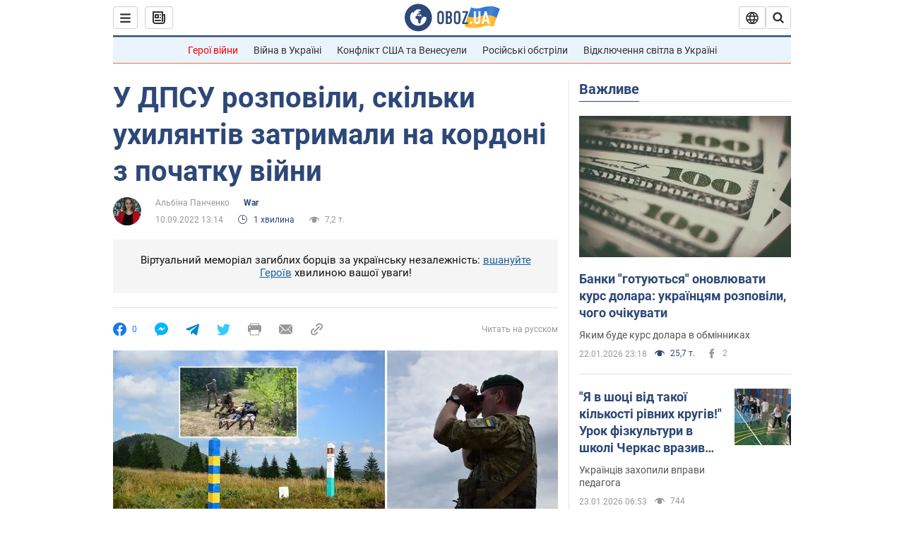

--- FILE ---
content_type: application/x-javascript; charset=utf-8
request_url: https://servicer.idealmedia.io/1418748/1?nocmp=1&sessionId=697317bc-101ca&sessionPage=1&sessionNumberWeek=1&sessionNumber=1&scale_metric_1=64.00&scale_metric_2=256.00&scale_metric_3=100.00&cbuster=1769150396131871819480&pvid=06aeaef4-eb7a-4641-8311-6d19f61228f7&implVersion=11&lct=1763555100&mp4=1&ap=1&consentStrLen=0&wlid=1a7b7fba-1a89-4470-924b-a5a85c968fd3&uniqId=114d5&niet=4g&nisd=false&evt=%5B%7B%22event%22%3A1%2C%22methods%22%3A%5B1%2C2%5D%7D%2C%7B%22event%22%3A2%2C%22methods%22%3A%5B1%2C2%5D%7D%5D&pv=5&jsv=es6&dpr=1&hashCommit=cbd500eb&apt=2022-09-10T13%3A14%3A00&tfre=3796&w=0&h=1&tl=150&tlp=1&sz=0x1&szp=1&szl=1&cxurl=https%3A%2F%2Fwar.obozrevatel.com%2Fukr%2Fu-dpsu-rozpovili-skilki-uhilyantiv-zatrimali-na-kordoni-z-pochatku-vijni.htm&ref=&lu=https%3A%2F%2Fwar.obozrevatel.com%2Fukr%2Fu-dpsu-rozpovili-skilki-uhilyantiv-zatrimali-na-kordoni-z-pochatku-vijni.htm
body_size: 897
content:
var _mgq=_mgq||[];
_mgq.push(["IdealmediaLoadGoods1418748_114d5",[
["tsn.ua","11961761","1","Після окупації саме цього міста рф хоче закінчити війну","Переможниця «Битви екстрасенсів», тарологиня Яна Пасинкова передбачила, що Росія планувала вийти до Одеси і після окупації півдня України закінчити війну.","0","","","","41PdyvY4ZXZFF3Agg5gNK_prInXzrJ-SdrIwRw8IIfswTJzDlndJxZG2sYQLxm7SJP9NESf5a0MfIieRFDqB_Kldt0JdlZKDYLbkLtP-Q-UHn9nh2gLLxfZPQBvV7tiX",{"i":"https://s-img.idealmedia.io/n/11961761/45x45/96x0x386x386/aHR0cDovL2ltZ2hvc3RzLmNvbS90LzIwMjYtMDEvNTA5MTUzLzlhMjU5ODJiM2ExM2I0YjVhNjViYWFiOTg1ODY2NDBlLmpwZWc.webp?v=1769150396-OJPjOdwULyG67I2ryqacs-BcYPRpuRZToLdfKqQgACc","l":"https://clck.idealmedia.io/pnews/11961761/i/1298901/pp/1/1?h=41PdyvY4ZXZFF3Agg5gNK_prInXzrJ-SdrIwRw8IIfswTJzDlndJxZG2sYQLxm7SJP9NESf5a0MfIieRFDqB_Kldt0JdlZKDYLbkLtP-Q-UHn9nh2gLLxfZPQBvV7tiX&utm_campaign=obozrevatel.com&utm_source=obozrevatel.com&utm_medium=referral&rid=54b0cdc1-f826-11f0-918f-d404e6f98490&tt=Direct&att=3&afrd=296&iv=11&ct=1&gdprApplies=0&muid=q0mUtAjm0qDm&st=-300&mp4=1&h2=RGCnD2pppFaSHdacZpvmnoTb7XFiyzmF87A5iRFByjv3Uq9CZQIGhHBl6Galy7GAk9TSCRwSv8cyrs8w0o3L6w**","adc":[],"sdl":0,"dl":"","category":"Интересное","dbbr":0,"bbrt":0,"type":"e","media-type":"static","clicktrackers":[],"cta":"Читати далі","cdt":"","tri":"54b0e3d6-f826-11f0-918f-d404e6f98490","crid":"11961761"}],],
{"awc":{},"dt":"desktop","ts":"","tt":"Direct","isBot":1,"h2":"RGCnD2pppFaSHdacZpvmnoTb7XFiyzmF87A5iRFByjv3Uq9CZQIGhHBl6Galy7GAk9TSCRwSv8cyrs8w0o3L6w**","ats":0,"rid":"54b0cdc1-f826-11f0-918f-d404e6f98490","pvid":"06aeaef4-eb7a-4641-8311-6d19f61228f7","iv":11,"brid":32,"muidn":"q0mUtAjm0qDm","dnt":2,"cv":2,"afrd":296,"consent":true,"adv_src_id":39175}]);
_mgqp();
